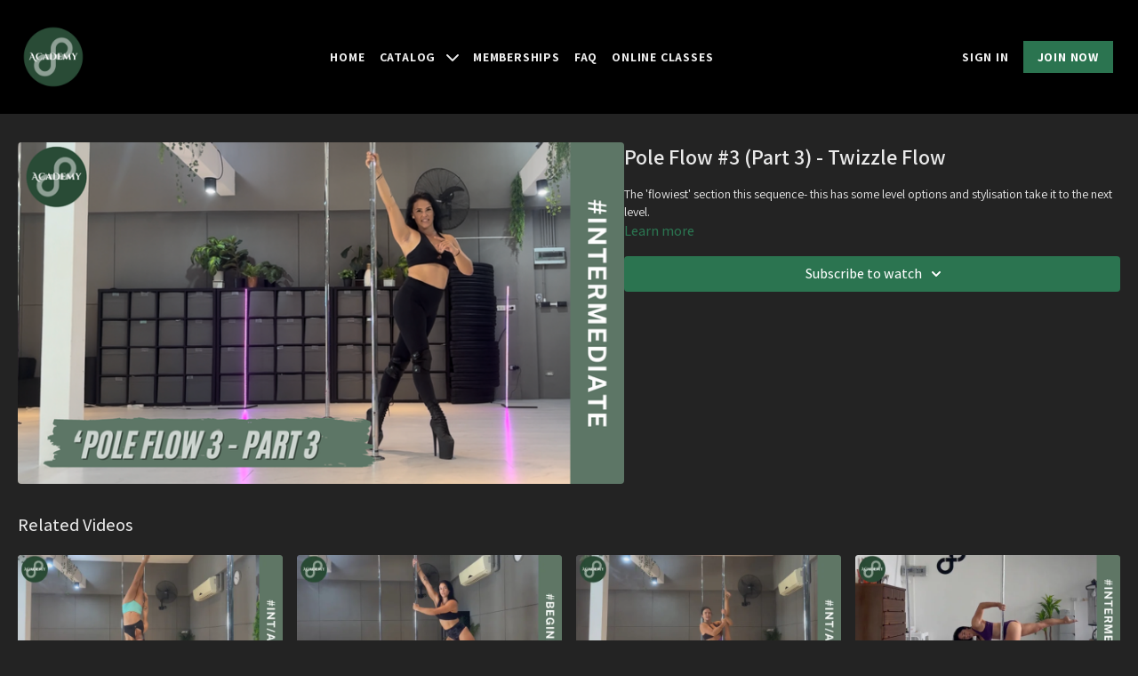

--- FILE ---
content_type: text/vnd.turbo-stream.html; charset=utf-8
request_url: https://otpacademy.com/programs/pole_flow_3_part_3.turbo_stream?playlist_position=thumbnails&preview=false
body_size: -47
content:
<!DOCTYPE html><html><head><meta name="csrf-param" content="authenticity_token" />
<meta name="csrf-token" content="hTdf4M3nUkMVr76318F7G4bIUhTvOE3VLefXkrxuAzOrwii-KmIAJ75V6cok0PMeV6pFdXsIZ1HtGeupTOyY5g" /></head><body><turbo-stream action="update" target="program_show"><template>
  <turbo-frame id="program_player">
      <turbo-frame id="program_content" src="/programs/pole_flow_3_part_3/program_content?playlist_position=thumbnails&amp;preview=false">
</turbo-frame></turbo-frame></template></turbo-stream></body></html>

--- FILE ---
content_type: text/html; charset=utf-8
request_url: https://otpacademy.com/programs/pole_flow_3_part_3/related
body_size: 10784
content:
<turbo-frame id="program_related" target="_top">

    <div class="container " data-area="program-related-videos">
      <div class="cbt-related mt-8  pb-16">
        <div class="cbt-related-title text-xl font-medium">Related Videos</div>
          <div class="mt-5 grid grid-cols-1 sm:grid-cols-2 md:grid-cols-3 lg:grid-cols-4 xl:grid-cols-4 gap-x-4 gap-y-6">
              <div data-area="related-video-item" class="">
                <swiper-slide
  data-card="video_2443614"
  data-custom="content-card"
  class="self-start hotwired"
    data-short-description="Swoopy static pole combo using inverts and finished with a Jasmin flip"
>

  <a class="card-image-container" data-turbo="true" data-turbo-prefetch="false" data-turbo-action="advance" data-turbo-frame="_top" onclick="window.CatalogAnalytics(&#39;clickContentItem&#39;, &#39;video&#39;, &#39;2443614&#39;, &#39;Related Videos&#39;); window.CatalogAnalytics(&#39;clickRelatedVideo&#39;, &#39;2443614&#39;, &#39;1&#39;, &#39;program_page&#39;)" href="/programs/static-swoopy-combo-e35bb7">
    <div class="image-container relative" data-test="catalog-card">
  <div class="relative image-content">
    <div aria-hidden="true" style="padding-bottom: 56%;"></div>
    <img loading="lazy" alt="Static Swoopy Combo" decoding="async"
         src="https://alpha.uscreencdn.com/images/programs/2443614/horizontal/5b3bcb2e-ba98-45d5-9e10-982aee59482a.1698403924.jpeg?auto=webp&width=350"
         srcset="https://alpha.uscreencdn.com/images/programs/2443614/horizontal/5b3bcb2e-ba98-45d5-9e10-982aee59482a.1698403924.jpeg?auto=webp&width=350 350w,
            https://alpha.uscreencdn.com/images/programs/2443614/horizontal/5b3bcb2e-ba98-45d5-9e10-982aee59482a.1698403924.jpeg?auto=webp&width=700 2x,
            https://alpha.uscreencdn.com/images/programs/2443614/horizontal/5b3bcb2e-ba98-45d5-9e10-982aee59482a.1698403924.jpeg?auto=webp&width=1050 3x"
         class="card-image b-image absolute object-cover h-full top-0 left-0" style="opacity: 1;">
  </div>
    <div class="badge flex justify-center items-center text-white content-card-badge z-0">
      <span class="badge-item">05:38</span>
      <svg xmlns="http://www.w3.org/2000/svg" width="13" height="9" viewBox="0 0 13 9" fill="none" class="badge-item content-watched-icon" data-test="content-watched-icon">
  <path fill-rule="evenodd" clip-rule="evenodd" d="M4.99995 7.15142L12.0757 0.0756836L12.9242 0.924212L4.99995 8.84848L0.575684 4.42421L1.42421 3.57568L4.99995 7.15142Z" fill="currentColor"></path>
</svg>

    </div>

</div>
<div class="content-watched-overlay"></div>

</a>  <a class="card-title" data-turbo="true" data-turbo-prefetch="false" data-turbo-action="advance" data-turbo-frame="_top" title="Static Swoopy Combo" aria-label="Static Swoopy Combo" onclick="window.CatalogAnalytics(&#39;clickContentItem&#39;, &#39;video&#39;, &#39;2443614&#39;, &#39;Related Videos&#39;); window.CatalogAnalytics(&#39;clickRelatedVideo&#39;, &#39;2443614&#39;, &#39;1&#39;, &#39;program_page&#39;)" href="/programs/static-swoopy-combo-e35bb7">
    <span class="line-clamp-2">
      Static Swoopy Combo
    </span>
</a></swiper-slide>


              </div>
              <div data-area="related-video-item" class="">
                <swiper-slide
  data-card="video_2443620"
  data-custom="content-card"
  class="self-start hotwired"
    data-short-description="The Dip tutorial on static pole"
>

  <a class="card-image-container" data-turbo="true" data-turbo-prefetch="false" data-turbo-action="advance" data-turbo-frame="_top" onclick="window.CatalogAnalytics(&#39;clickContentItem&#39;, &#39;video&#39;, &#39;2443620&#39;, &#39;Related Videos&#39;); window.CatalogAnalytics(&#39;clickRelatedVideo&#39;, &#39;2443620&#39;, &#39;2&#39;, &#39;program_page&#39;)" href="/programs/the-dip-82de86">
    <div class="image-container relative" data-test="catalog-card">
  <div class="relative image-content">
    <div aria-hidden="true" style="padding-bottom: 56%;"></div>
    <img loading="lazy" alt="The Dip" decoding="async"
         src="https://alpha.uscreencdn.com/images/programs/2443620/horizontal/e0c674b6-9d3f-4afe-97e3-134fa78ad707.1698399223.jpeg?auto=webp&width=350"
         srcset="https://alpha.uscreencdn.com/images/programs/2443620/horizontal/e0c674b6-9d3f-4afe-97e3-134fa78ad707.1698399223.jpeg?auto=webp&width=350 350w,
            https://alpha.uscreencdn.com/images/programs/2443620/horizontal/e0c674b6-9d3f-4afe-97e3-134fa78ad707.1698399223.jpeg?auto=webp&width=700 2x,
            https://alpha.uscreencdn.com/images/programs/2443620/horizontal/e0c674b6-9d3f-4afe-97e3-134fa78ad707.1698399223.jpeg?auto=webp&width=1050 3x"
         class="card-image b-image absolute object-cover h-full top-0 left-0" style="opacity: 1;">
  </div>
    <div class="badge flex justify-center items-center text-white content-card-badge z-0">
      <span class="badge-item">06:41</span>
      <svg xmlns="http://www.w3.org/2000/svg" width="13" height="9" viewBox="0 0 13 9" fill="none" class="badge-item content-watched-icon" data-test="content-watched-icon">
  <path fill-rule="evenodd" clip-rule="evenodd" d="M4.99995 7.15142L12.0757 0.0756836L12.9242 0.924212L4.99995 8.84848L0.575684 4.42421L1.42421 3.57568L4.99995 7.15142Z" fill="currentColor"></path>
</svg>

    </div>

</div>
<div class="content-watched-overlay"></div>

</a>  <a class="card-title" data-turbo="true" data-turbo-prefetch="false" data-turbo-action="advance" data-turbo-frame="_top" title="The Dip" aria-label="The Dip" onclick="window.CatalogAnalytics(&#39;clickContentItem&#39;, &#39;video&#39;, &#39;2443620&#39;, &#39;Related Videos&#39;); window.CatalogAnalytics(&#39;clickRelatedVideo&#39;, &#39;2443620&#39;, &#39;2&#39;, &#39;program_page&#39;)" href="/programs/the-dip-82de86">
    <span class="line-clamp-2">
      The Dip
    </span>
</a></swiper-slide>


              </div>
              <div data-area="related-video-item" class="">
                <swiper-slide
  data-card="video_2443499"
  data-custom="content-card"
  class="self-start hotwired"
    data-short-description="Chop and Change Tumble"
>

  <a class="card-image-container" data-turbo="true" data-turbo-prefetch="false" data-turbo-action="advance" data-turbo-frame="_top" onclick="window.CatalogAnalytics(&#39;clickContentItem&#39;, &#39;video&#39;, &#39;2443499&#39;, &#39;Related Videos&#39;); window.CatalogAnalytics(&#39;clickRelatedVideo&#39;, &#39;2443499&#39;, &#39;3&#39;, &#39;program_page&#39;)" href="/programs/chop-and-change-tumble-cc8b12">
    <div class="image-container relative" data-test="catalog-card">
  <div class="relative image-content">
    <div aria-hidden="true" style="padding-bottom: 56%;"></div>
    <img loading="lazy" alt="Chop and Change Tumble" decoding="async"
         src="https://alpha.uscreencdn.com/images/programs/2443499/horizontal/chop-and-change-tumble.1698750424.jpg?auto=webp&width=350"
         srcset="https://alpha.uscreencdn.com/images/programs/2443499/horizontal/chop-and-change-tumble.1698750424.jpg?auto=webp&width=350 350w,
            https://alpha.uscreencdn.com/images/programs/2443499/horizontal/chop-and-change-tumble.1698750424.jpg?auto=webp&width=700 2x,
            https://alpha.uscreencdn.com/images/programs/2443499/horizontal/chop-and-change-tumble.1698750424.jpg?auto=webp&width=1050 3x"
         class="card-image b-image absolute object-cover h-full top-0 left-0" style="opacity: 1;">
  </div>
    <div class="badge flex justify-center items-center text-white content-card-badge z-0">
      <span class="badge-item">09:47</span>
      <svg xmlns="http://www.w3.org/2000/svg" width="13" height="9" viewBox="0 0 13 9" fill="none" class="badge-item content-watched-icon" data-test="content-watched-icon">
  <path fill-rule="evenodd" clip-rule="evenodd" d="M4.99995 7.15142L12.0757 0.0756836L12.9242 0.924212L4.99995 8.84848L0.575684 4.42421L1.42421 3.57568L4.99995 7.15142Z" fill="currentColor"></path>
</svg>

    </div>

</div>
<div class="content-watched-overlay"></div>

</a>  <a class="card-title" data-turbo="true" data-turbo-prefetch="false" data-turbo-action="advance" data-turbo-frame="_top" title="Chop and Change Tumble" aria-label="Chop and Change Tumble" onclick="window.CatalogAnalytics(&#39;clickContentItem&#39;, &#39;video&#39;, &#39;2443499&#39;, &#39;Related Videos&#39;); window.CatalogAnalytics(&#39;clickRelatedVideo&#39;, &#39;2443499&#39;, &#39;3&#39;, &#39;program_page&#39;)" href="/programs/chop-and-change-tumble-cc8b12">
    <span class="line-clamp-2">
      Chop and Change Tumble
    </span>
</a></swiper-slide>


              </div>
              <div data-area="related-video-item" class="">
                <swiper-slide
  data-card="video_2443597"
  data-custom="content-card"
  class="self-start hotwired"
    data-short-description="Pole tutorial for pole planche on the floor"
>

  <a class="card-image-container" data-turbo="true" data-turbo-prefetch="false" data-turbo-action="advance" data-turbo-frame="_top" onclick="window.CatalogAnalytics(&#39;clickContentItem&#39;, &#39;video&#39;, &#39;2443597&#39;, &#39;Related Videos&#39;); window.CatalogAnalytics(&#39;clickRelatedVideo&#39;, &#39;2443597&#39;, &#39;4&#39;, &#39;program_page&#39;)" href="/programs/pole-planche-floor-3e7760">
    <div class="image-container relative" data-test="catalog-card">
  <div class="relative image-content">
    <div aria-hidden="true" style="padding-bottom: 56%;"></div>
    <img loading="lazy" alt="Pole Planche (Floor)" decoding="async"
         src="https://alpha.uscreencdn.com/images/programs/2443597/horizontal/pole-planche-floor.1698642586.jpg?auto=webp&width=350"
         srcset="https://alpha.uscreencdn.com/images/programs/2443597/horizontal/pole-planche-floor.1698642586.jpg?auto=webp&width=350 350w,
            https://alpha.uscreencdn.com/images/programs/2443597/horizontal/pole-planche-floor.1698642586.jpg?auto=webp&width=700 2x,
            https://alpha.uscreencdn.com/images/programs/2443597/horizontal/pole-planche-floor.1698642586.jpg?auto=webp&width=1050 3x"
         class="card-image b-image absolute object-cover h-full top-0 left-0" style="opacity: 1;">
  </div>
    <div class="badge flex justify-center items-center text-white content-card-badge z-0">
      <span class="badge-item">03:31</span>
      <svg xmlns="http://www.w3.org/2000/svg" width="13" height="9" viewBox="0 0 13 9" fill="none" class="badge-item content-watched-icon" data-test="content-watched-icon">
  <path fill-rule="evenodd" clip-rule="evenodd" d="M4.99995 7.15142L12.0757 0.0756836L12.9242 0.924212L4.99995 8.84848L0.575684 4.42421L1.42421 3.57568L4.99995 7.15142Z" fill="currentColor"></path>
</svg>

    </div>

</div>
<div class="content-watched-overlay"></div>

</a>  <a class="card-title" data-turbo="true" data-turbo-prefetch="false" data-turbo-action="advance" data-turbo-frame="_top" title="Pole Planche (Floor)" aria-label="Pole Planche (Floor)" onclick="window.CatalogAnalytics(&#39;clickContentItem&#39;, &#39;video&#39;, &#39;2443597&#39;, &#39;Related Videos&#39;); window.CatalogAnalytics(&#39;clickRelatedVideo&#39;, &#39;2443597&#39;, &#39;4&#39;, &#39;program_page&#39;)" href="/programs/pole-planche-floor-3e7760">
    <span class="line-clamp-2">
      Pole Planche (Floor)
    </span>
</a></swiper-slide>


              </div>
          </div>
        </div>
      </div>
    </div>
</turbo-frame>

--- FILE ---
content_type: text/javascript; charset=utf-8
request_url: https://assets-gke.uscreencdn.com/theme_assets/53747/theme.js?v=1702472643
body_size: 1879
content:
(function () {
  window.addEventListener("load", function() {

    const hamburger = document.querySelector('.header--menu-hamburger');
    hamburger.addEventListener("click", function() {
      document.body.classList.add('opened-menu')
    })

    const menuCloseButton = document.querySelector('.header--menu-close');
    menuCloseButton.addEventListener("click", function() {
      document.body.classList.remove('opened-menu')
    })

    const dropdownButtons = document.querySelectorAll('.navigation-item-with-dropdown');
    dropdownButtons.forEach(button => {
      button.addEventListener('click', function handleClick() {
        if (window.innerWidth < 1024) {
          const dropdown = button.querySelector('.navigation-dropdown')
          if (dropdown) {
            if (!button.classList.contains('navigation-item-closed')) {
              button.classList.add('navigation-item-closed');
            } else {
              button.classList.remove('navigation-item-closed');
            }
          }
        }
      });
    });
    document.addEventListener("click", function() {
      if (event.target.closest(".navigation-item-with-dropdown")) return
      dropdownButtons.forEach(button => {
        button.classList.remove('navigation-item-opened');
      })
    })

    const faqButtons = document.querySelectorAll('.faq-item');
    faqButtons.forEach(item => {
      item.querySelector('.faq-header').addEventListener('click', function handleClick(event) {
        event.preventDefault();
        if (item) {
          const content = item.querySelector('.faq-content')
          if (item.classList.contains('faq-opened')) {
            content.style.height = 0;
            item.classList.remove('faq-opened');
          } else {
            content.style.height = `${content.scrollHeight}px` || 0
            item.classList.add('faq-opened');
          }
        }
      })
    })
  });

  const appHeight = () => {
    const doc = document.documentElement;
    doc.style.setProperty('--app-height', `${window.innerHeight}px`);
  }
  window.addEventListener('resize', appHeight);
  appHeight();
})();
